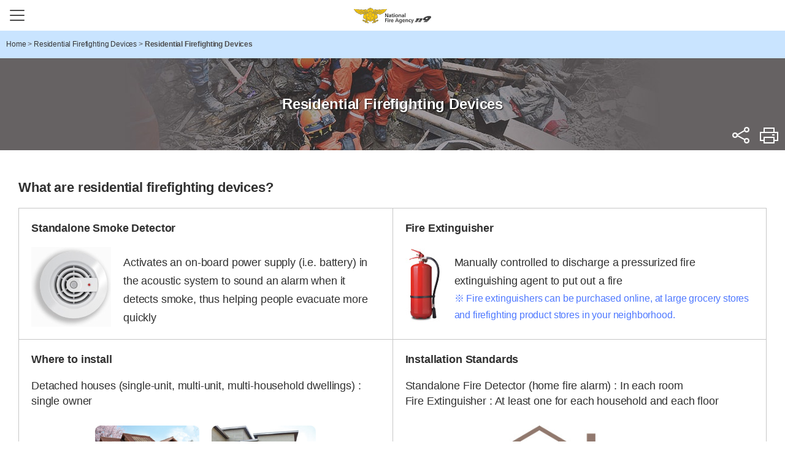

--- FILE ---
content_type: text/html;charset=utf-8
request_url: https://www.nfa.go.kr/eng/facility/residential/;jsessionid=MfRlTcukBOrNT6FYGS6kuo1H.nfa11
body_size: 17811
content:




























<!DOCTYPE html>
<html lang="ko" class="sub">
	<head>
		<meta http-equiv="Content-Type" content="text/html; charset=UTF-8">
		<meta http-equiv="X-UA-Compatible" content="IE=edge">
		<meta name="viewport" content="width=device-width, initial-scale=1.0, minimum-scale=1.0">
		<title>Residential Firefighting Devices&lt; Residential Firefighting Devices&lt; 소방청 영문</title>
		<meta name="subject" content="National Fire Agency">
		<meta name="description" content="National Fire Agency">
		<meta name="Keywords" content="National Fire Agency,About Agency,Public EMS Service,Residential Fire Facility,Promotion of Fire Industry">
		<!-- <link rel="shortcut icon" href="favicon.ico" type="image/x-icon" /> -->
		<link type="text/css" rel="stylesheet" href="http://fonts.googleapis.com/earlyaccess/notosanskr.css">
		
		


<link type="text/css" href="/eng/common/css/font-awesome.min.css" media='all' rel='stylesheet' />
<link type="text/css" href="/eng/common/css/jquery.mCustomScrollbar.min.css" media='all' rel='stylesheet' />
<link type="text/css" href="/eng/common/css/style.css" media='all' rel='stylesheet' />
<link type="text/css" href="/eng/common/css/sub.css" media='all' rel='stylesheet' />

<link type="text/css" href="/eng/common/css/board.css" media='all' rel='stylesheet' />

        <link rel="stylesheet" href="/eng/common/css/print.css" media="print" />
		<script src="https://code.jquery.com/jquery-1.12.4.min.js" integrity="sha256-ZosEbRLbNQzLpnKIkEdrPv7lOy9C27hHQ+Xp8a4MxAQ=" crossorigin="anonymous"></script>
		<!--[if lte IE 9]>
			<link rel="stylesheet" href="/eng/common/css/ie8.css">
			<script src="/eng/common/js/html5shiv.min.js"></script>
			<script src="/eng/common/js/jquery.pseudo.js"></script>
			<script src="/eng/common/js/selectivizr-min.js"></script>
		<![endif]-->
          <script async src="https://www.googletagmanager.com/gtag/js?id=UA-117784262-1"></script>
<script>
  window.dataLayer = window.dataLayer || [];
  function gtag(){dataLayer.push(arguments);}
  gtag('js', new Date());

  gtag('config', 'UA-117784262-1');
</script>
	</head>
	<body>
		<div class="skipnav">
			<a href="#content">shortcut content</a>
		</div>
		<!-- s: #wrap -->
		<div id="wrap" class="sub3">
			<!-- s: #header -->
			



















<header id="header">
	<div class="container">
		<h1 class="header-logo"><a href="/eng/">National Fire Agency</a></h1>
		<!-- s: #gnb -->
		<button type="button" class="btn-menu"><span class="blind">Main menu button</span></button>
		<nav id="gnb">
			<div class="m-nav-bg"></div>
			<div class="gnb-wrap">
				<h2 class="blind">View full menu</h2>
				<div class="gnb-container">
					<ul class="mobile-util">
						<li>
							<nav class="select-box lang">
								<a href="/nfa/" title="open window">KOREAN</a>
								<!--
								<h3 class="select-title"><button class="btn-select-title">LANGUAGE</button></h3>
								<ul>
									<li><a href="/nfa/" target="_blank" title="open window">Korean</a></li>
									<li class="on"><button type="button">English</button></li>
									<li><a href="/chn/" target="_blank" title="open window">Chinese</a></li>
									<li><a href="/jpn/" target="_blank" title="open window">Japanese</a></li>
								</ul>-->
							</nav>
						</li>
					</ul>
					<!-- s: .gnb -->
					<ul class="top-menu depth1" id="topmenu">
						
							
							
							
							
						

  <li class="Inb01 on"><a href="/eng/agency"><span>About the NFA</span></a>
		
			<div class="menu-div Inbsub01">
				<ul class="depth2">
					
						<li class="sub1_1 ">
							
								<a href="/eng/agency/history;jsessionid=GZSkcsncWfhtlc2kXnwBk-zR.nfa11" title="History">History</a>
							
							
							
						</li>
					
						<li class="sub1_2 ">
							
								<a href="/eng/agency/symbol;jsessionid=GZSkcsncWfhtlc2kXnwBk-zR.nfa11" title="Symbols">Symbols</a>
							
							
							
								<div class="menu-div">
									<ul class="depth3">
										
											<li class="sub1_2_1 ">
												
													<a href="/eng/agency/symbol/symbol;jsessionid=GZSkcsncWfhtlc2kXnwBk-zR.nfa11" title="Emblems">Emblems</a>
												
												
											</li>
										
											<li class="sub1_2_2 ">
												
													<a href="/eng/agency/symbol/character;jsessionid=GZSkcsncWfhtlc2kXnwBk-zR.nfa11" title="Mascots">Mascots</a>
												
												
											</li>
										
									</ul>
								</div>
							
						</li>
					
						<li class="sub1_3 ">
							
								<a href="/eng/agency/uniform;jsessionid=GZSkcsncWfhtlc2kXnwBk-zR.nfa11" title="Ranks & Uniforms">Ranks & Uniforms</a>
							
							
							
								<div class="menu-div">
									<ul class="depth3">
										
											<li class="sub1_3_1 ">
												
													<a href="/eng/agency/uniform/rank;jsessionid=GZSkcsncWfhtlc2kXnwBk-zR.nfa11" title="Ranks">Ranks</a>
												
												
											</li>
										
											<li class="sub1_3_2 ">
												
													<a href="/eng/agency/uniform/uniform;jsessionid=GZSkcsncWfhtlc2kXnwBk-zR.nfa11" title="Dress Uniform">Dress Uniform</a>
												
												
											</li>
										
											<li class="sub1_3_3 ">
												
													<a href="/eng/agency/uniform/wear;jsessionid=GZSkcsncWfhtlc2kXnwBk-zR.nfa11" title="Protective Clothing">Protective Clothing</a>
												
												
											</li>
										
									</ul>
								</div>
							
						</li>
					
				</ul>
			</div>
		
	</li>

						
							
							
							
							
						

  <li class="Inb02 on"><a href="/eng/ems"><span>Public EMS</span></a>
		
			<div class="menu-div Inbsub02">
				<ul class="depth2">
					
						<li class="sub2_1 ">
							
								<a href="/eng/ems/service;jsessionid=GZSkcsncWfhtlc2kXnwBk-zR.nfa11" title="Public EMS">Public EMS</a>
							
							
							
						</li>
					
				</ul>
			</div>
		
	</li>

						
							
							
							
							
						

  <li class="Inb03 on"><a href="/eng/facility"><span>Residential Firefighting Devices</span></a>
		
			<div class="menu-div Inbsub03">
				<ul class="depth2">
					
						<li class="sub3_1 on">
							
								<a href="/eng/facility/residential;jsessionid=GZSkcsncWfhtlc2kXnwBk-zR.nfa11" title="Residential Firefighting Devices">Residential Firefighting Devices</a>
							
							
							
						</li>
					
						<li class="sub3_2 ">
							
								<a href="/eng/facility/onestop;jsessionid=GZSkcsncWfhtlc2kXnwBk-zR.nfa11" title="One-stop Support Center">One-stop Support Center</a>
							
							
							
						</li>
					
				</ul>
			</div>
		
	</li>

						
							
							
							
							
						

  <li class="Inb04 on"><a href="/eng/industry"><span>Promoting the Firefighting Industry</span></a>
		
			<div class="menu-div Inbsub04">
				<ul class="depth2">
					
						<li class="sub4_1 ">
							
								<a href="/eng/industry/overseas;jsessionid=GZSkcsncWfhtlc2kXnwBk-zR.nfa11" title="Support with Overseas Expansion">Support with Overseas Expansion</a>
							
							
							
						</li>
					
						<li class="sub4_2 ">
							
								<a href="/eng/industry/expo;jsessionid=GZSkcsncWfhtlc2kXnwBk-zR.nfa11" title="International Fire & Safety Expo">International Fire & Safety Expo</a>
							
							
							
						</li>
					
				</ul>
			</div>
		
	</li>

					</ul>
					<!-- e: .gnb -->
				</div>
			</div>
		</nav>
		<!-- e: #gnb -->
		<div class="header-menu">
			<ul>
				<li>
					<nav class="select-box lang">
						<a href="/nfa/" title="open window">KOREAN</a>
						<!-- 
						<h3 class="select-title"><button class="btn-select-title">LANGUAGE</button></h3>
						<ul>
							<li><a href="/nfa/" target="_blank" title="open window">Korean</a></li>
							<li class="on"><button type="button">English</button></li>
							<li><a href="/chn/" target="_blank" title="open window">Chinese</a></li>
							<li><a href="/jpn/" target="_blank" title="open window">Japanese</a></li>
						</ul>
-->
					</nav>
				</li>
			</ul>
		</div>
	</div>
    <div class="nav-bg"></div>
</header>

			<!-- e: #header -->
			<!-- s: .container -->
			<div class="container sub">
				<!-- s: breadcrumb -->
				<div class="breadcrumb">
					<div class="inner">
						<span id='pageLinkNav'><a href='/eng' class='menu-home'><span>Home</span></a> <span class='gt'> &gt; </span> <a href='/eng/facility'><span>Residential Firefighting Devices</span></a> <span class='gt'> &gt; </span> <span class='menu-active'>Residential Firefighting Devices</span></span>
					</div>
				</div>
				<!-- e: breadcrumb -->
				<!-- s: sidebar -->
				<aside class="sidebar sub3">
					

































































<div class="inner">
	<!-- s: lnb depth2 on title -->
	<h2 class="h2-title sub1">
		<strong>
			
				
					
						Residential Firefighting Devices
					
						
					
				
				
		</strong>
	</h2>
	<!-- e: lnb depth2 on title -->
	<!-- s: lnb depth2 -->
	
		
			<nav class="lnb depth2">
				<h3 class="blind">menu - 2depth</h3>
				<ul class="lnb-menu" id="divide02">
					
						<li id="left01" class="on">
							<a href="/eng/facility/residential;jsessionid=GZSkcsncWfhtlc2kXnwBk-zR.nfa11" title="Residential Firefighting Devices">Residential Firefighting Devices</a>
							
						</li>
					
						<li id="left02" class="">
							<a href="/eng/facility/onestop;jsessionid=GZSkcsncWfhtlc2kXnwBk-zR.nfa11" title="One-stop Support Center">One-stop Support Center</a>
							
						</li>
					
				</ul>
			</nav>
		
	
	<!-- e: lnb depth2 -->
	<!-- s: util -->
	<div class="util">
		<div class="sns">
			<h3>공유하기<button title="open menu" class="btn_share">sns</button></h3>
			<div class="sns-content">
				<a class="ico-util fb" href="//www.facebook.com" onclick="window.open(this.href,'share','width=600, height=400');return false;" target="_blank" title="open window">facebook</a>
				<a class="ico-util tw" href="//twitter.com" onclick="window.open(this.href,'share','width=600, height=400');return false;" target="_blank" title="open window">twitter</a>
				<button class="btn-url-copy" data-clipboard-action="copy">Copy URL</button>
			</div>
		</div>
		<button class="ico-util btn-print" onclick="javascript:window.print(); return false;" title="print this page">Print</button>
	</div>
	<!-- e: util -->
	<!-- s: lnb depth3 -->
	
	
	
		
	
		
	
	
	
	<!-- e: lnb depth3 -->
	<!-- s: lnb depth4 -->
	
	
	
		
	
		
	
	
	
	<!-- e: lnb depth4 -->
</div>



<script type="text/javascript">
	<!--
		try {
			$(document).ready(function(){
				$('a.exlink').each(function(k, el){
					if(el.rel.indexOf('pop') != -1) {
						var opt = el.rel.replace('pop', '');
						opt = opt.replace('(', '');
						opt = opt.replace(')', '');

						$(el).bind('click', function(e){
							e.preventDefault();

							opts = opt.split(':');
							var msg = window.open(this.href, this.title, "left="+opts[0]+",top="+opts[1]+",width="+opts[2]+",height="+opts[3]);
						});
					}
				});
				
					//var pageNavTitle = Jnit_replaceAll("Residential Firefighting Devices&lt; Residential Firefighting Devices&lt; 소방청 영문","&#60;","<");
					//document.title = pageNavTitle;
	


				
					$("#activePageLinkNav").empty();
				$("#activePageLinkNav").append("<span id='pageLinkNav'><a href='/eng' class='menu-home'><span>Home</span></a> <span class='gt'> &gt; </span> <a href='/eng/facility'><span>Residential Firefighting Devices</span></a> <span class='gt'> &gt; </span> <span class='menu-active'>Residential Firefighting Devices</span></span>");
	
			});
		}catch(e) {

		}
	function Jnit_replaceAll(str,character,replaceChar){
		var word = str;

		while(word.indexOf(character) != -1)
			word = word.replace(character,replaceChar);

		return word;
	}
	//-->
</script>



				</aside>
				<!-- e: sidebar -->
				<!-- s: .content-wrap -->
				<div class="content-wrap">
					<!-- s: #content -->
					<article id="content">
						<h3 class="blind">content area</h3>
						<!-- s:content-body -->
						<div class="content-body">
							<div class="main-content">
								
<!-- s:.residential-fire -->
<div class="residential-fire">
	<section class="section-normal">
		<h4 class="h4-title">What are residential firefighting devices?</h4>
		<ul class="mheight">
			<li>
				<dl>
					<dt>Standalone Smoke Detector</dt>
					<dd>
						Activates an on-board power supply (i.e. battery) in the acoustic system to sound an alarm when it detects smoke, thus helping people evacuate more quickly
					</dd>
				</dl>
			</li>
			<li>
				<dl>
					<dt>Fire Extinguisher</dt>
					<dd>
						Manually controlled to discharge a pressurized fire extinguishing agent to put out a fire
						<span>※ Fire extinguishers can be purchased online, at large grocery stores and firefighting product stores in your neighborhood.</span>
					</dd>
				</dl>
			</li>
			<li>
				<dl>
					<dt>Where to install</dt>
					<dd>
						<p>
							Detached houses (single-unit, multi-unit, multi-household dwellings) : single owner</p>
							<div class="img"><img src="/eng/common/img/2018051614503043543.jpg" alt="Detached house"><img src="/eng/common/img/2018051614503797616.jpg" alt="Multi-Household Dwelling"></div>
						
						<p>
							Multi-family housing (row and multiplex housing) : several owners of the house</p>
							<div class="img"><img src="/eng/common/img/2018051614504572323.jpg" alt="Multiplex Housing"><img src="/eng/common/img/2018051614505296119.jpg" alt="Row Housing"></div>
						
					</dd>
				</dl>
			</li>
			<li>
				<dl>
					<dt>Installation Standards</dt>
					<dd>
						Standalone Fire Detector (home fire alarm) : In each room<br>
						Fire Extinguisher : At least one for each household and each floor
						<div class="img"><img src="/eng/common/img/2018051614510331147.jpg" alt="Standalone-type detector(residential fire alarm) - to be installed for each room / fire extinguisher - one or more for each household an each floor"></div>
					</dd>
				</dl>
			</li>
			<li>
				<dl>
					<dt>How to Install a Standalone Smoke Detector</dt>
					<dd>
						<ol>
							<li><img src="/eng/common/img/2018051614570491826.jpg" alt="01 - Base, Screws, Body"></li>
							<li><img src="/eng/common/img/2018051614571208538.jpg" alt="02 - Install the base on the ceiling with the screws"></li>
							<li><img src="/eng/common/img/2018051614571939140.jpg" alt="03 - Connect the battery terminals to the base"></li>
							<li><img src="/eng/common/img/2018051614572632456.jpg" alt="04 - Turn the body into place on the base"></li>
						</ol>
					</dd>
				</dl>
			</li>
			<li>
				<dl>
					<dt>Maintenance &amp; Expiration</dt>
					<dd>
						<div class="img" style="margin-top:-1em;">
						<img src="/eng/common/img/2018051616203366392.jpg" alt="A green section on the pressure gauge means it’s active / Replace after 10 years, regardless of whether it has been used or not">
						<img src="/eng/common/img/2018051616204086529.jpg" alt="Press the reset button whenever it goes off / Check that the battery has sufficient power on a regular basis ※ Battery lifespan is 10 years">
						</div>
					</dd>
				</dl>
			</li>
		</ul>
		<script>
			$(document).ready(function () {
				// matchHeight
				if($('.residential-fire .mheight').length){
					$('.mheight > li ').matchHeight({
						byRow: true,
						property: 'height'
					});
				}
			});
		</script>
	</section>

</div>
<!-- e:.residential-fire -->








							</div>
						</div>
						<!-- e:content-body -->
						<div class="content-foot">
						</div>
					</article>
					<!-- e: #content -->
				</div>
				<!-- e: .content-wrap -->
			</div>
			<!-- e: .container -->
			<!-- s: #footer -->
			



















<footer id="footer">
	<div class="container">
		<div class="footer-info">
		 <!-- start dong 2020-03-16 : e-mail 주소 수정 -->
			<!-- <address>(30128) 13 Jeongbu 2cheongsa-ro (Naseong-dong), Sejong-si | Contact Us Mon-Fri 9 a.m. - 6. p.m. +82 44 205 7032 | e-mail : nolandsun@korea.kr </address> -->
		<!-- end dong 2020-03-16 : e-mail 주소 수정 -->
			<address>30128 Government Complex Sejong II, 13, Jeongbu 2cheongsa-ro, Sejong-si, Republic of Korea
              <span class="br">Representative telephone number : Day (General) +82 44-205-7032 ; Night (Watch) and Saturday +82 44-205-7037</span></address>
			<p class="copy">COPYRIGHT ⓒ 2017 National Fire Agency All Rights Reserved.</p>
		</div>
	</div>
</footer>

			<!-- e: #footer -->
		</div>
		<!-- e: #wrap -->
		



<script type="text/javascript" src="/eng/common/js/slick.min.js"></script>
<script type="text/javascript" src="/eng/common/js/plugins.js"></script>
<script type="text/javascript" src="/eng/common/js/masonry.pkgd.min.js"></script>
<script type="text/javascript" src="/eng/common/js/clipboard.min.js.js"></script>
<script type="text/javascript" src="/eng/common/js/jquery.mCustomScrollbar.concat.min.js"></script>
<script type="text/javascript" src="/eng/common/js/common.js"></script>
<script type="text/javascript" src="/eng/common/js/menu.js"></script>


	</body>
</html>
